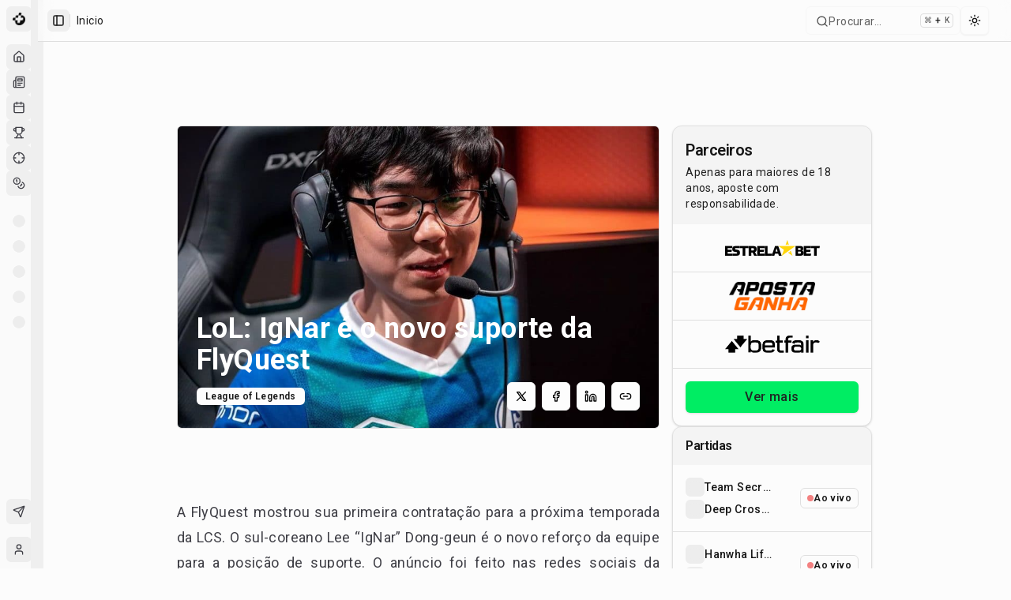

--- FILE ---
content_type: application/javascript; charset=UTF-8
request_url: https://maisesports.com.br/_next/static/chunks/5623ef28f145363b.js
body_size: 12577
content:
(globalThis.TURBOPACK||(globalThis.TURBOPACK=[])).push(["object"==typeof document?document.currentScript:void 0,150959,e=>{"use strict";let t=(0,e.i(70570).default)("Newspaper",[["path",{d:"M4 22h16a2 2 0 0 0 2-2V4a2 2 0 0 0-2-2H8a2 2 0 0 0-2 2v16a2 2 0 0 1-2 2Zm0 0a2 2 0 0 1-2-2v-9c0-1.1.9-2 2-2h2",key:"7pis2x"}],["path",{d:"M18 14h-8",key:"sponae"}],["path",{d:"M15 18h-5",key:"95g1m2"}],["path",{d:"M10 6h8v4h-8V6Z",key:"smlsk5"}]]);e.s(["Newspaper",()=>t],150959)},660026,e=>{"use strict";let t=(0,e.i(70570).default)("User",[["path",{d:"M19 21v-2a4 4 0 0 0-4-4H9a4 4 0 0 0-4 4v2",key:"975kel"}],["circle",{cx:"12",cy:"7",r:"4",key:"17ys0d"}]]);e.s(["User",()=>t],660026)},701,628829,e=>{"use strict";var t=e.i(70570);let r=(0,t.default)("Sun",[["circle",{cx:"12",cy:"12",r:"4",key:"4exip2"}],["path",{d:"M12 2v2",key:"tus03m"}],["path",{d:"M12 20v2",key:"1lh1kg"}],["path",{d:"m4.93 4.93 1.41 1.41",key:"149t6j"}],["path",{d:"m17.66 17.66 1.41 1.41",key:"ptbguv"}],["path",{d:"M2 12h2",key:"1t8f8n"}],["path",{d:"M20 12h2",key:"1q8mjw"}],["path",{d:"m6.34 17.66-1.41 1.41",key:"1m8zz5"}],["path",{d:"m19.07 4.93-1.41 1.41",key:"1shlcs"}]]);e.s(["default",()=>r],701);let a=(0,t.default)("Moon",[["path",{d:"M12 3a6 6 0 0 0 9 9 9 9 0 1 1-9-9Z",key:"a7tn18"}]]);e.s(["default",()=>a],628829)},327346,e=>{"use strict";var t=e.i(843476),r=e.i(271645),a=e.i(285024),s=e.i(861759),n=e.i(353490),i=e.i(660026),l=e.i(150959),o=e.i(618566),c=/[\\\/_+.#"@\[\(\{&]/,u=/[\\\/_+.#"@\[\(\{&]/g,d=/[\s-]/,m=/[\s-]/g;function p(e){return e.toLowerCase().replace(m," ")}var h=e.i(326999);e.i(174080);var f=e.i(820783),g=Symbol.for("react.lazy"),x=r[" use ".trim().toString()];function v(e){var t;return null!=e&&"object"==typeof e&&"$$typeof"in e&&e.$$typeof===g&&"_payload"in e&&"object"==typeof(t=e._payload)&&null!==t&&"then"in t}var y=Symbol("radix.slottable");function b(e){return r.isValidElement(e)&&"function"==typeof e.type&&"__radixId"in e.type&&e.type.__radixId===y}var j=["a","button","div","form","h2","h3","img","input","label","li","nav","ol","p","select","span","svg","ul"].reduce((e,a)=>{var s,n;let i,l,o,c=(n=s=`Primitive.${a}`,(i=r.forwardRef((e,t)=>{let{children:a,...s}=e;if(v(a)&&"function"==typeof x&&(a=x(a._payload)),r.isValidElement(a)){var n;let e,i,l=(n=a,(i=(e=Object.getOwnPropertyDescriptor(n.props,"ref")?.get)&&"isReactWarning"in e&&e.isReactWarning)?n.ref:(i=(e=Object.getOwnPropertyDescriptor(n,"ref")?.get)&&"isReactWarning"in e&&e.isReactWarning)?n.props.ref:n.props.ref||n.ref),o=function(e,t){let r={...t};for(let a in t){let s=e[a],n=t[a];/^on[A-Z]/.test(a)?s&&n?r[a]=(...e)=>{let t=n(...e);return s(...e),t}:s&&(r[a]=s):"style"===a?r[a]={...s,...n}:"className"===a&&(r[a]=[s,n].filter(Boolean).join(" "))}return{...e,...r}}(s,a.props);return a.type!==r.Fragment&&(o.ref=t?(0,f.composeRefs)(t,l):l),r.cloneElement(a,o)}return r.Children.count(a)>1?r.Children.only(null):null})).displayName=`${n}.SlotClone`,l=i,(o=r.forwardRef((e,a)=>{let{children:s,...n}=e;v(s)&&"function"==typeof x&&(s=x(s._payload));let i=r.Children.toArray(s),o=i.find(b);if(o){let e=o.props.children,s=i.map(t=>t!==o?t:r.Children.count(e)>1?r.Children.only(null):r.isValidElement(e)?e.props.children:null);return(0,t.jsx)(l,{...n,ref:a,children:r.isValidElement(e)?r.cloneElement(e,void 0,s):null})}return(0,t.jsx)(l,{...n,ref:a,children:s})})).displayName=`${s}.Slot`,o),u=r.forwardRef((e,r)=>{let{asChild:s,...n}=e;return"undefined"!=typeof window&&(window[Symbol.for("radix-ui")]=!0),(0,t.jsx)(s?c:a,{...n,ref:r})});return u.displayName=`Primitive.${a}`,{...e,[a]:u}},{}),w=e.i(610772),N='[cmdk-group=""]',k='[cmdk-group-items=""]',S='[cmdk-item=""]',E=`${S}:not([aria-disabled="true"])`,P="cmdk-item-select",C="data-value",T=(e,t,r)=>{var a;return a=e,function e(t,r,a,s,n,i,l){if(i===r.length)return n===t.length?1:.99;var o=`${n},${i}`;if(void 0!==l[o])return l[o];for(var p,h,f,g,x=s.charAt(i),v=a.indexOf(x,n),y=0;v>=0;)(p=e(t,r,a,s,v+1,i+1,l))>y&&(v===n?p*=1:c.test(t.charAt(v-1))?(p*=.8,(f=t.slice(n,v-1).match(u))&&n>0&&(p*=Math.pow(.999,f.length))):d.test(t.charAt(v-1))?(p*=.9,(g=t.slice(n,v-1).match(m))&&n>0&&(p*=Math.pow(.999,g.length))):(p*=.17,n>0&&(p*=Math.pow(.999,v-n))),t.charAt(v)!==r.charAt(i)&&(p*=.9999)),(p<.1&&a.charAt(v-1)===s.charAt(i+1)||s.charAt(i+1)===s.charAt(i)&&a.charAt(v-1)!==s.charAt(i))&&.1*(h=e(t,r,a,s,v+1,i+2,l))>p&&(p=.1*h),p>y&&(y=p),v=a.indexOf(x,v+1);return l[o]=y,y}(a=r&&r.length>0?`${a+" "+r.join(" ")}`:a,t,p(a),p(t),0,0,{})},R=r.createContext(void 0),A=r.createContext(void 0),$=r.createContext(void 0),I=r.forwardRef((e,t)=>{let a=F(()=>{var t,r;return{search:"",value:null!=(r=null!=(t=e.value)?t:e.defaultValue)?r:"",selectedItemId:void 0,filtered:{count:0,items:new Map,groups:new Set}}}),s=F(()=>new Set),n=F(()=>new Map),i=F(()=>new Map),l=F(()=>new Set),o=H(e),{label:c,children:u,value:d,onValueChange:m,filter:p,shouldFilter:h,loop:f,disablePointerSelection:g=!1,vimBindings:x=!0,...v}=e,y=(0,w.useId)(),b=(0,w.useId)(),$=(0,w.useId)(),I=r.useRef(null),O=W();J(()=>{if(void 0!==d){let e=d.trim();a.current.value=e,q.emit()}},[d]),J(()=>{O(6,K)},[]);let q=r.useMemo(()=>({subscribe:e=>(l.current.add(e),()=>l.current.delete(e)),snapshot:()=>a.current,setState:(e,t,r)=>{var s,n,i,l;if(!Object.is(a.current[e],t)){if(a.current[e]=t,"search"===e)L(),z(),O(1,D);else if("value"===e){if(document.activeElement.hasAttribute("cmdk-input")||document.activeElement.hasAttribute("cmdk-root")){let e=document.getElementById($);e?e.focus():null==(s=document.getElementById(y))||s.focus()}if(O(7,()=>{var e;a.current.selectedItemId=null==(e=V())?void 0:e.id,q.emit()}),r||O(5,K),(null==(n=o.current)?void 0:n.value)!==void 0){null==(l=(i=o.current).onValueChange)||l.call(i,null!=t?t:"");return}}q.emit()}},emit:()=>{l.current.forEach(e=>e())}}),[]),_=r.useMemo(()=>({value:(e,t,r)=>{var s;t!==(null==(s=i.current.get(e))?void 0:s.value)&&(i.current.set(e,{value:t,keywords:r}),a.current.filtered.items.set(e,M(t,r)),O(2,()=>{z(),q.emit()}))},item:(e,t)=>(s.current.add(e),t&&(n.current.has(t)?n.current.get(t).add(e):n.current.set(t,new Set([e]))),O(3,()=>{L(),z(),a.current.value||D(),q.emit()}),()=>{i.current.delete(e),s.current.delete(e),a.current.filtered.items.delete(e);let t=V();O(4,()=>{L(),(null==t?void 0:t.getAttribute("id"))===e&&D(),q.emit()})}),group:e=>(n.current.has(e)||n.current.set(e,new Set),()=>{i.current.delete(e),n.current.delete(e)}),filter:()=>o.current.shouldFilter,label:c||e["aria-label"],getDisablePointerSelection:()=>o.current.disablePointerSelection,listId:y,inputId:$,labelId:b,listInnerRef:I}),[]);function M(e,t){var r,s;let n=null!=(s=null==(r=o.current)?void 0:r.filter)?s:T;return e?n(e,a.current.search,t):0}function z(){if(!a.current.search||!1===o.current.shouldFilter)return;let e=a.current.filtered.items,t=[];a.current.filtered.groups.forEach(r=>{let a=n.current.get(r),s=0;a.forEach(t=>{s=Math.max(e.get(t),s)}),t.push([r,s])});let r=I.current;Q().sort((t,r)=>{var a,s;let n=t.getAttribute("id"),i=r.getAttribute("id");return(null!=(a=e.get(i))?a:0)-(null!=(s=e.get(n))?s:0)}).forEach(e=>{let t=e.closest(k);t?t.appendChild(e.parentElement===t?e:e.closest(`${k} > *`)):r.appendChild(e.parentElement===r?e:e.closest(`${k} > *`))}),t.sort((e,t)=>t[1]-e[1]).forEach(e=>{var t;let r=null==(t=I.current)?void 0:t.querySelector(`${N}[${C}="${encodeURIComponent(e[0])}"]`);null==r||r.parentElement.appendChild(r)})}function D(){let e=Q().find(e=>"true"!==e.getAttribute("aria-disabled")),t=null==e?void 0:e.getAttribute(C);q.setState("value",t||void 0)}function L(){var e,t,r,l;if(!a.current.search||!1===o.current.shouldFilter){a.current.filtered.count=s.current.size;return}a.current.filtered.groups=new Set;let c=0;for(let n of s.current){let s=M(null!=(t=null==(e=i.current.get(n))?void 0:e.value)?t:"",null!=(l=null==(r=i.current.get(n))?void 0:r.keywords)?l:[]);a.current.filtered.items.set(n,s),s>0&&c++}for(let[e,t]of n.current)for(let r of t)if(a.current.filtered.items.get(r)>0){a.current.filtered.groups.add(e);break}a.current.filtered.count=c}function K(){var e,t,r;let a=V();a&&((null==(e=a.parentElement)?void 0:e.firstChild)===a&&(null==(r=null==(t=a.closest(N))?void 0:t.querySelector('[cmdk-group-heading=""]'))||r.scrollIntoView({block:"nearest"})),a.scrollIntoView({block:"nearest"}))}function V(){var e;return null==(e=I.current)?void 0:e.querySelector(`${S}[aria-selected="true"]`)}function Q(){var e;return Array.from((null==(e=I.current)?void 0:e.querySelectorAll(E))||[])}function G(e){let t=Q()[e];t&&q.setState("value",t.getAttribute(C))}function Z(e){var t;let r=V(),a=Q(),s=a.findIndex(e=>e===r),n=a[s+e];null!=(t=o.current)&&t.loop&&(n=s+e<0?a[a.length-1]:s+e===a.length?a[0]:a[s+e]),n&&q.setState("value",n.getAttribute(C))}function X(e){let t=V(),r=null==t?void 0:t.closest(N),a;for(;r&&!a;)a=null==(r=e>0?function(e,t){let r=e.nextElementSibling;for(;r;){if(r.matches(t))return r;r=r.nextElementSibling}}(r,N):function(e,t){let r=e.previousElementSibling;for(;r;){if(r.matches(t))return r;r=r.previousElementSibling}}(r,N))?void 0:r.querySelector(E);a?q.setState("value",a.getAttribute(C)):Z(e)}let Y=()=>G(Q().length-1),ee=e=>{e.preventDefault(),e.metaKey?Y():e.altKey?X(1):Z(1)},et=e=>{e.preventDefault(),e.metaKey?G(0):e.altKey?X(-1):Z(-1)};return r.createElement(j.div,{ref:t,tabIndex:-1,...v,"cmdk-root":"",onKeyDown:e=>{var t;null==(t=v.onKeyDown)||t.call(v,e);let r=e.nativeEvent.isComposing||229===e.keyCode;if(!(e.defaultPrevented||r))switch(e.key){case"n":case"j":x&&e.ctrlKey&&ee(e);break;case"ArrowDown":ee(e);break;case"p":case"k":x&&e.ctrlKey&&et(e);break;case"ArrowUp":et(e);break;case"Home":e.preventDefault(),G(0);break;case"End":e.preventDefault(),Y();break;case"Enter":{e.preventDefault();let t=V();if(t){let e=new Event(P);t.dispatchEvent(e)}}}}},r.createElement("label",{"cmdk-label":"",htmlFor:_.inputId,id:_.labelId,style:U},c),B(e,e=>r.createElement(A.Provider,{value:q},r.createElement(R.Provider,{value:_},e))))}),O=r.forwardRef((e,t)=>{var a,s;let n=(0,w.useId)(),i=r.useRef(null),l=r.useContext($),o=r.useContext(R),c=H(e),u=null!=(s=null==(a=c.current)?void 0:a.forceMount)?s:null==l?void 0:l.forceMount;J(()=>{if(!u)return o.item(n,null==l?void 0:l.id)},[u]);let d=V(n,i,[e.value,e.children,i],e.keywords),m=r.useContext(A),p=K(e=>e.value&&e.value===d.current),h=K(e=>!!u||!1===o.filter()||!e.search||e.filtered.items.get(n)>0);function g(){var e,t;x(),null==(t=(e=c.current).onSelect)||t.call(e,d.current)}function x(){m.setState("value",d.current,!0)}if(r.useEffect(()=>{let t=i.current;if(!(!t||e.disabled))return t.addEventListener(P,g),()=>t.removeEventListener(P,g)},[h,e.onSelect,e.disabled]),!h)return null;let{disabled:v,value:y,onSelect:b,forceMount:N,keywords:k,...S}=e;return r.createElement(j.div,{ref:(0,f.composeRefs)(i,t),...S,id:n,"cmdk-item":"",role:"option","aria-disabled":!!v,"aria-selected":!!p,"data-disabled":!!v,"data-selected":!!p,onPointerMove:v||o.getDisablePointerSelection()?void 0:x,onClick:v?void 0:g},e.children)}),q=r.forwardRef((e,t)=>{let{heading:a,children:s,forceMount:n,...i}=e,l=(0,w.useId)(),o=r.useRef(null),c=r.useRef(null),u=(0,w.useId)(),d=r.useContext(R),m=K(e=>!!n||!1===d.filter()||!e.search||e.filtered.groups.has(l));J(()=>d.group(l),[]),V(l,o,[e.value,e.heading,c]);let p=r.useMemo(()=>({id:l,forceMount:n}),[n]);return r.createElement(j.div,{ref:(0,f.composeRefs)(o,t),...i,"cmdk-group":"",role:"presentation",hidden:!m||void 0},a&&r.createElement("div",{ref:c,"cmdk-group-heading":"","aria-hidden":!0,id:u},a),B(e,e=>r.createElement("div",{"cmdk-group-items":"",role:"group","aria-labelledby":a?u:void 0},r.createElement($.Provider,{value:p},e))))}),_=r.forwardRef((e,t)=>{let{alwaysRender:a,...s}=e,n=r.useRef(null),i=K(e=>!e.search);return a||i?r.createElement(j.div,{ref:(0,f.composeRefs)(n,t),...s,"cmdk-separator":"",role:"separator"}):null}),M=r.forwardRef((e,t)=>{let{onValueChange:a,...s}=e,n=null!=e.value,i=r.useContext(A),l=K(e=>e.search),o=K(e=>e.selectedItemId),c=r.useContext(R);return r.useEffect(()=>{null!=e.value&&i.setState("search",e.value)},[e.value]),r.createElement(j.input,{ref:t,...s,"cmdk-input":"",autoComplete:"off",autoCorrect:"off",spellCheck:!1,"aria-autocomplete":"list",role:"combobox","aria-expanded":!0,"aria-controls":c.listId,"aria-labelledby":c.labelId,"aria-activedescendant":o,id:c.inputId,type:"text",value:n?e.value:l,onChange:e=>{n||i.setState("search",e.target.value),null==a||a(e.target.value)}})}),z=r.forwardRef((e,t)=>{let{children:a,label:s="Suggestions",...n}=e,i=r.useRef(null),l=r.useRef(null),o=K(e=>e.selectedItemId),c=r.useContext(R);return r.useEffect(()=>{if(l.current&&i.current){let e=l.current,t=i.current,r,a=new ResizeObserver(()=>{r=requestAnimationFrame(()=>{let r=e.offsetHeight;t.style.setProperty("--cmdk-list-height",r.toFixed(1)+"px")})});return a.observe(e),()=>{cancelAnimationFrame(r),a.unobserve(e)}}},[]),r.createElement(j.div,{ref:(0,f.composeRefs)(i,t),...n,"cmdk-list":"",role:"listbox",tabIndex:-1,"aria-activedescendant":o,"aria-label":s,id:c.listId},B(e,e=>r.createElement("div",{ref:(0,f.composeRefs)(l,c.listInnerRef),"cmdk-list-sizer":""},e)))}),D=r.forwardRef((e,t)=>{let{open:a,onOpenChange:s,overlayClassName:n,contentClassName:i,container:l,...o}=e;return r.createElement(h.Root,{open:a,onOpenChange:s},r.createElement(h.Portal,{container:l},r.createElement(h.Overlay,{"cmdk-overlay":"",className:n}),r.createElement(h.Content,{"aria-label":e.label,"cmdk-dialog":"",className:i},r.createElement(I,{ref:t,...o}))))}),L=Object.assign(I,{List:z,Item:O,Input:M,Group:q,Separator:_,Dialog:D,Empty:r.forwardRef((e,t)=>K(e=>0===e.filtered.count)?r.createElement(j.div,{ref:t,...e,"cmdk-empty":"",role:"presentation"}):null),Loading:r.forwardRef((e,t)=>{let{progress:a,children:s,label:n="Loading...",...i}=e;return r.createElement(j.div,{ref:t,...i,"cmdk-loading":"",role:"progressbar","aria-valuenow":a,"aria-valuemin":0,"aria-valuemax":100,"aria-label":n},B(e,e=>r.createElement("div",{"aria-hidden":!0},e)))})});function H(e){let t=r.useRef(e);return J(()=>{t.current=e}),t}var J="undefined"==typeof window?r.useEffect:r.useLayoutEffect;function F(e){let t=r.useRef();return void 0===t.current&&(t.current=e()),t}function K(e){let t=r.useContext(A),a=()=>e(t.snapshot());return r.useSyncExternalStore(t.subscribe,a,a)}function V(e,t,a,s=[]){let n=r.useRef(),i=r.useContext(R);return J(()=>{var r;let l=(()=>{var e;for(let t of a){if("string"==typeof t)return t.trim();if("object"==typeof t&&"current"in t)return t.current?null==(e=t.current.textContent)?void 0:e.trim():n.current}})(),o=s.map(e=>e.trim());i.value(e,l,o),null==(r=t.current)||r.setAttribute(C,l),n.current=l}),n}var W=()=>{let[e,t]=r.useState(),a=F(()=>new Map);return J(()=>{a.current.forEach(e=>e()),a.current=new Map},[e]),(e,r)=>{a.current.set(e,r),t({})}};function B({asChild:e,children:t},a){let s;return e&&r.isValidElement(t)?r.cloneElement("function"==typeof(s=t.type)?s(t.props):"render"in s?s.render(t.props):t,{ref:t.ref},a(t.props.children)):a(t)}var U={position:"absolute",width:"1px",height:"1px",padding:"0",margin:"-1px",overflow:"hidden",clip:"rect(0, 0, 0, 0)",whiteSpace:"nowrap",borderWidth:"0"};let Q=(0,e.i(475254).default)("search",[["path",{d:"m21 21-4.34-4.34",key:"14j7rj"}],["circle",{cx:"11",cy:"11",r:"8",key:"4ej97u"}]]);var G=e.i(632137),Z=e.i(215571);let X=r.forwardRef(({className:e,...r},a)=>(0,t.jsx)(L,{ref:a,className:(0,G.cn)("flex h-full w-full flex-col overflow-hidden rounded-md bg-popover text-popover-foreground",e),...r}));X.displayName=L.displayName;let Y=({children:e,...r})=>(0,t.jsx)(Z.Dialog,{...r,children:(0,t.jsx)(Z.DialogContent,{className:"overflow-hidden p-0",children:(0,t.jsx)(X,{className:"[&_[cmdk-group-heading]]:px-2 [&_[cmdk-group-heading]]:font-medium [&_[cmdk-group-heading]]:text-muted-foreground [&_[cmdk-group]:not([hidden])_~[cmdk-group]]:pt-0 [&_[cmdk-group]]:px-2 [&_[cmdk-input-wrapper]_svg]:h-5 [&_[cmdk-input-wrapper]_svg]:w-5 [&_[cmdk-input]]:h-12 [&_[cmdk-item]]:px-2 [&_[cmdk-item]]:py-3 [&_[cmdk-item]_svg]:h-5 [&_[cmdk-item]_svg]:w-5",children:e})})}),ee=r.forwardRef(({className:e,...r},a)=>(0,t.jsxs)("div",{className:"flex items-center border-b px-3","cmdk-input-wrapper":"",children:[(0,t.jsx)(Q,{className:"mr-2 h-4 w-4 shrink-0 opacity-50"}),(0,t.jsx)(L.Input,{ref:a,className:(0,G.cn)("flex h-10 w-full rounded-md bg-transparent py-3 text-sm outline-none placeholder:text-muted-foreground disabled:cursor-not-allowed disabled:opacity-50",e),...r})]}));ee.displayName=L.Input.displayName;let et=r.forwardRef(({className:e,...r},a)=>(0,t.jsx)(L.List,{ref:a,className:(0,G.cn)("max-h-[300px] overflow-y-auto overflow-x-hidden",e),...r}));et.displayName=L.List.displayName,r.forwardRef((e,r)=>(0,t.jsx)(L.Empty,{ref:r,className:"py-6 text-center text-sm",...e})).displayName=L.Empty.displayName;let er=r.forwardRef(({className:e,...r},a)=>(0,t.jsx)(L.Group,{ref:a,className:(0,G.cn)("overflow-hidden p-1 text-foreground [&_[cmdk-group-heading]]:px-2 [&_[cmdk-group-heading]]:py-1.5 [&_[cmdk-group-heading]]:text-xs [&_[cmdk-group-heading]]:font-medium [&_[cmdk-group-heading]]:text-muted-foreground",e),...r}));er.displayName=L.Group.displayName;let ea=r.forwardRef(({className:e,...r},a)=>(0,t.jsx)(L.Separator,{ref:a,className:(0,G.cn)("-mx-1 h-px bg-border",e),...r}));ea.displayName=L.Separator.displayName;let es=r.forwardRef(({className:e,...r},a)=>(0,t.jsx)(L.Item,{ref:a,className:(0,G.cn)("relative flex cursor-default gap-2 select-none items-center rounded-sm px-2 py-1.5 text-sm outline-none data-[disabled=true]:pointer-events-none data-[selected=true]:bg-accent data-[selected=true]:text-accent-foreground data-[disabled=true]:opacity-50 [&_svg]:pointer-events-none [&_svg]:size-4 [&_svg]:shrink-0",e),...r}));es.displayName=L.Item.displayName;let en=({className:e,...r})=>(0,t.jsx)("span",{className:(0,G.cn)("ml-auto text-xs tracking-widest text-muted-foreground",e),...r});en.displayName="CommandShortcut";var ei=e.i(626923);function el(e={serializable:!0}){let t={};return{get(r,a,s={miss:()=>Promise.resolve()}){let n=JSON.stringify(r);if(n in t)return Promise.resolve(e.serializable?JSON.parse(t[n]):t[n]);let i=a();return i.then(e=>s.miss(e)).then(()=>i)},set:(r,a)=>(t[JSON.stringify(r)]=e.serializable?JSON.stringify(a):a,Promise.resolve(a)),delete:e=>(delete t[JSON.stringify(e)],Promise.resolve()),clear:()=>(t={},Promise.resolve())}}function eo(e,t="up"){let r=Date.now();return{...e,status:t,lastUpdate:r,isUp:function(){return"up"===t||Date.now()-r>12e4},isTimedOut:function(){return"timed out"===t&&Date.now()-r<=12e4}}}e.i(247167);var ec=class extends Error{name="AlgoliaError";constructor(e,t){super(e),t&&(this.name=t)}},eu=class extends ec{stackTrace;constructor(e,t,r){super(e,r),this.stackTrace=t}},ed=class extends eu{constructor(e){super("Unreachable hosts - your application id may be incorrect. If the error persists, please visit our help center https://alg.li/support-unreachable-hosts or reach out to the Algolia Support team: https://alg.li/support",e,"RetryError")}},em=class extends eu{status;constructor(e,t,r,a="ApiError"){super(e,r,a),this.status=t}},ep=class extends ec{response;constructor(e,t){super(e,"DeserializationError"),this.response=t}},eh=class extends em{error;constructor(e,t,r,a){super(e,t,a,"DetailedApiError"),this.error=r}};function ef(e){let t=e.request.headers["x-algolia-api-key"]?{"x-algolia-api-key":"*****"}:{};return{...e,request:{...e.request,headers:{...e.request.headers,...t}}}}var eg="5.46.0";let ex=null;function ev(e,t){return e.map(e=>({...e,type:"tournaments"===t?"tournament":"teams"===t?"team":"articles"===t?"article":"player"}))}async function ey(e){if(ex||(ex=function(e,t,r){if(!e||"string"!=typeof e)throw Error("`appId` is missing.");if(!t||"string"!=typeof t)throw Error("`apiKey` is missing.");return function({appId:e,apiKey:t,authMode:r,algoliaAgents:a,...s}){let n=function(e,t,r="WithinHeaders"){let a={"x-algolia-api-key":t,"x-algolia-application-id":e};return{headers:()=>"WithinHeaders"===r?a:{},queryParameters:()=>"WithinQueryParameters"===r?a:{}}}(e,t,r),i=function({hosts:e,hostsCache:t,baseHeaders:r,logger:a,baseQueryParameters:s,algoliaAgent:n,timeouts:i,requester:l,requestsCache:o,responsesCache:c}){async function u(e){let r=await Promise.all(e.map(e=>t.get(e,()=>Promise.resolve(eo(e))))),a=r.filter(e=>e.isUp()),s=r.filter(e=>e.isTimedOut()),n=[...a,...s];return{hosts:n.length>0?n:e,getTimeout:(e,t)=>(0===s.length&&0===e?1:s.length+3+e)*t}}async function d(o,c,d){var m,p;let h,f,g=[],x=function(e,t){if("GET"!==e.method&&(void 0!==e.data||void 0!==t.data))return JSON.stringify(Array.isArray(e.data)?e.data:{...e.data,...t.data})}(o,c),v=(m=o.headers,p=c.headers,h={Accept:"application/json",...r,...m,...p},f={},Object.keys(h).forEach(e=>{let t=h[e];f[e.toLowerCase()]=t}),f),y="GET"===o.method?{...o.data,...c.data}:{},b={...s,...o.queryParameters,...y};if(n.value&&(b["x-algolia-agent"]=n.value),c&&c.queryParameters)for(let e of Object.keys(c.queryParameters))c.queryParameters[e]&&"[object Object]"!==Object.prototype.toString.call(c.queryParameters[e])?b[e]=c.queryParameters[e].toString():b[e]=c.queryParameters[e];let j=0,w=async(e,r)=>{var s,n;let u,m,p=e.pop();if(void 0===p)throw new ed(g.map(e=>ef(e)));let h={...i,...c.timeouts},f={data:x,headers:v,method:o.method,url:(n=o.path,u=Object.keys(s=b).filter(e=>void 0!==s[e]).sort().map(e=>`${e}=${encodeURIComponent("[object Array]"===Object.prototype.toString.call(s[e])?s[e].join(","):s[e]).replace(/\+/g,"%20")}`).join("&"),m=`${p.protocol}://${p.url}${p.port?`:${p.port}`:""}/${"/"===n.charAt(0)?n.substring(1):n}`,u.length&&(m+=`?${u}`),m),connectTimeout:r(j,h.connect),responseTimeout:r(j,d?h.read:h.write)},y=t=>{let r={request:f,response:t,host:p,triesLeft:e.length};return g.push(r),r},N=await l.send(f);if(function({isTimedOut:e,status:t}){return e||function({isTimedOut:e,status:t}){return!e&&0==~~t}({isTimedOut:e,status:t})||2!=~~(t/100)&&4!=~~(t/100)}(N)){let s=y(N);return N.isTimedOut&&j++,a.info("Retryable failure",ef(s)),await t.set(p,eo(p,N.isTimedOut?"timed out":"down")),w(e,r)}if(function({status:e}){return 2==~~(e/100)}(N)){try{return JSON.parse(N.content)}catch(e){throw new ep(e.message,N)}}throw y(N),function({content:e,status:t},r){try{let a=JSON.parse(e);if("error"in a)return new eh(a.message,t,a.error,r);return new em(a.message,t,r)}catch{}return new em(e,t,r)}(N,g)},N=e.filter(e=>"readWrite"===e.accept||(d?"read"===e.accept:"write"===e.accept)),k=await u(N);return w([...k.hosts].reverse(),k.getTimeout)}return{hostsCache:t,requester:l,timeouts:i,logger:a,algoliaAgent:n,baseHeaders:r,baseQueryParameters:s,hosts:e,request:function(e,t={}){let a=e.useReadTransporter||"GET"===e.method;if(!0!==(t.cacheable||e.cacheable))return d(e,t,a);let n={request:e,requestOptions:t,transporter:{queryParameters:s,headers:r}};return c.get(n,()=>o.get(n,()=>o.set(n,d(e,t,a)).then(e=>Promise.all([o.delete(n),e]),e=>Promise.all([o.delete(n),Promise.reject(e)])).then(([e,t])=>t)),{miss:e=>c.set(n,e)})},requestsCache:o,responsesCache:c}}({hosts:[{url:`${e}-dsn.algolia.net`,accept:"read",protocol:"https"},{url:`${e}.algolia.net`,accept:"write",protocol:"https"}].concat(function(e){for(let t=e.length-1;t>0;t--){let r=Math.floor(Math.random()*(t+1)),a=e[t];e[t]=e[r],e[r]=a}return e}([{url:`${e}-1.algolianet.com`,accept:"readWrite",protocol:"https"},{url:`${e}-2.algolianet.com`,accept:"readWrite",protocol:"https"},{url:`${e}-3.algolianet.com`,accept:"readWrite",protocol:"https"}])),...s,algoliaAgent:function({algoliaAgents:e,client:t,version:r}){let a,s=(a={value:`Algolia for JavaScript (${r})`,add(e){let t=`; ${e.segment}${void 0!==e.version?` (${e.version})`:""}`;return -1===a.value.indexOf(t)&&(a.value=`${a.value}${t}`),a}}).add({segment:t,version:r});return e.forEach(e=>s.add(e)),s}({algoliaAgents:a,client:"Lite",version:eg}),baseHeaders:{"content-type":"text/plain",...n.headers(),...s.baseHeaders},baseQueryParameters:{...n.queryParameters(),...s.baseQueryParameters}});return{transporter:i,appId:e,apiKey:t,clearCache:()=>Promise.all([i.requestsCache.clear(),i.responsesCache.clear()]).then(()=>void 0),get _ua(){return i.algoliaAgent.value},addAlgoliaAgent(e,t){i.algoliaAgent.add({segment:e,version:t})},setClientApiKey({apiKey:e}){r&&"WithinHeaders"!==r?i.baseQueryParameters["x-algolia-api-key"]=e:i.baseHeaders["x-algolia-api-key"]=e},searchForHits(e,t){return this.search(e,t)},searchForFacets(e,t){return this.search(e,t)},customPost({path:e,parameters:t,body:r},a){if(!e)throw Error("Parameter `path` is required when calling `customPost`.");let s="/{path}".replace("{path}",e);return i.request({method:"POST",path:s,queryParameters:t||{},headers:{},data:r||{}},a)},getRecommendations(e,t){if(e&&Array.isArray(e)&&(e={requests:e}),!e)throw Error("Parameter `getRecommendationsParams` is required when calling `getRecommendations`.");if(!e.requests)throw Error("Parameter `getRecommendationsParams.requests` is required when calling `getRecommendations`.");let r={method:"POST",path:"/1/indexes/*/recommendations",queryParameters:{},headers:{},data:e,useReadTransporter:!0,cacheable:!0};return i.request(r,t)},search(e,t){if(e&&Array.isArray(e)&&(e={requests:e.map(({params:e,...t})=>"facet"===t.type?{...t,...e,type:"facet"}:{...t,...e,facet:void 0,maxFacetHits:void 0,facetQuery:void 0})}),!e)throw Error("Parameter `searchMethodParams` is required when calling `search`.");if(!e.requests)throw Error("Parameter `searchMethodParams.requests` is required when calling `search`.");let r={method:"POST",path:"/1/indexes/*/queries",queryParameters:{},headers:{},data:e,useReadTransporter:!0,cacheable:!0};return i.request(r,t)}}}({appId:e,apiKey:t,timeouts:{connect:1e3,read:2e3,write:3e4},logger:{debug:(e,t)=>Promise.resolve(),info:(e,t)=>Promise.resolve(),error:(e,t)=>Promise.resolve()},requester:{send:function(e){return new Promise(t=>{let r=new XMLHttpRequest;r.open(e.method,e.url,!0),Object.keys(e.headers).forEach(t=>r.setRequestHeader(t,e.headers[t]));let a=(e,a)=>setTimeout(()=>{r.abort(),t({status:0,content:a,isTimedOut:!0})},e),s=a(e.connectTimeout,"Connection timeout"),n;r.onreadystatechange=()=>{r.readyState>r.OPENED&&void 0===n&&(clearTimeout(s),n=a(e.responseTimeout,"Socket timeout"))},r.onerror=()=>{0===r.status&&(clearTimeout(s),clearTimeout(n),t({content:r.responseText||"Network request failed",status:r.status,isTimedOut:!1}))},r.onload=()=>{clearTimeout(s),clearTimeout(n),t({content:r.responseText,status:r.status,isTimedOut:!1})},r.send(e.data)})}},algoliaAgents:[{segment:"Browser"}],authMode:"WithinQueryParameters",responsesCache:el(),requestsCache:el({serializable:!1}),hostsCache:function e(t){let r=[...t.caches],a=r.shift();return void 0===a?{get:(e,t,r={miss:()=>Promise.resolve()})=>t().then(e=>Promise.all([e,r.miss(e)])).then(([e])=>e),set:(e,t)=>Promise.resolve(t),delete:e=>Promise.resolve(),clear:()=>Promise.resolve()}:{get:(t,s,n={miss:()=>Promise.resolve()})=>a.get(t,s,n).catch(()=>e({caches:r}).get(t,s,n)),set:(t,s)=>a.set(t,s).catch(()=>e({caches:r}).set(t,s)),delete:t=>a.delete(t).catch(()=>e({caches:r}).delete(t)),clear:()=>a.clear().catch(()=>e({caches:r}).clear())}}({caches:[function(e){let t,r=`algolia-client-js-${e.key}`;function a(){return void 0===t&&(t=e.localStorage||window.localStorage),t}function s(){return JSON.parse(a().getItem(r)||"{}")}function n(e){a().setItem(r,JSON.stringify(e))}return{get:(t,r,a={miss:()=>Promise.resolve()})=>Promise.resolve().then(()=>{let r,a;return r=e.timeToLive?1e3*e.timeToLive:null,n(a=Object.fromEntries(Object.entries(s()).filter(([,e])=>void 0!==e.timestamp))),r&&n(Object.fromEntries(Object.entries(a).filter(([,e])=>{let t=new Date().getTime();return!(e.timestamp+r<t)}))),s()[JSON.stringify(t)]}).then(e=>Promise.all([e?e.value:r(),void 0!==e])).then(([e,t])=>Promise.all([e,t||a.miss(e)])).then(([e])=>e),set:(e,t)=>Promise.resolve().then(()=>{let n=s();return n[JSON.stringify(e)]={timestamp:new Date().getTime(),value:t},a().setItem(r,JSON.stringify(n)),t}),delete:e=>Promise.resolve().then(()=>{let t=s();delete t[JSON.stringify(e)],a().setItem(r,JSON.stringify(t))}),clear:()=>Promise.resolve().then(()=>{a().removeItem(r)})}}({key:`${eg}-${e}`}),el()]}),...void 0})}("0FXB2A6EQY","e1b0495e79062a7166fa8a0bcfbb4c37")),!ex)throw Error("Algolia client not configured");if(!e.trim())return{hits:[],totalPages:1,hasMore:!1,categorized:{tournaments:[],teams:[],players:[],articles:[],totalResults:0}};let t=[{indexName:"tournaments",query:e,hitsPerPage:1e3,page:0,attributesToRetrieve:["*"],attributesToHighlight:["name","year"]},{indexName:"teams",query:e,hitsPerPage:1e3,page:0,attributesToRetrieve:["*"],attributesToHighlight:["name"]},{indexName:"players",query:e,hitsPerPage:1e3,page:0,attributesToRetrieve:["*"],attributesToHighlight:["name"]},{indexName:"articles",query:e,hitsPerPage:1e3,page:0,attributesToRetrieve:["*"],attributesToHighlight:["title","content"]}],r=await ex.search({requests:t}),a=r.results[0],s=r.results[1],n=r.results[2],i=r.results[3],l=ev(a?.hits||[],"tournaments"),o=ev(s?.hits??[],"teams"),c=ev(n?.hits??[],"players"),u=ev(i?.hits??[],"articles"),d=[...l,...o,...c,...u],m=l.length+o.length+c.length+u.length;return{hits:d,totalPages:1,hasMore:!1,categorized:{articles:u,tournaments:l,teams:o,players:c,totalResults:m}}}function eb(){return(0,t.jsxs)("div",{className:"space-y-6",children:[(0,t.jsxs)("div",{className:"space-y-3",children:[(0,t.jsx)("div",{className:"px-2 py-1",children:(0,t.jsx)("div",{className:"h-5 bg-muted rounded w-24 animate-pulse"})}),Array.from({length:3}).map((e,r)=>(0,t.jsxs)("div",{className:"flex items-center space-x-3 px-2 py-3",children:[(0,t.jsx)("div",{className:"w-4 h-4 bg-muted rounded animate-pulse flex-shrink-0"}),(0,t.jsxs)("div",{className:"flex-1 min-w-0",children:[(0,t.jsx)("div",{className:"h-4 bg-muted rounded w-3/4 animate-pulse mb-1"}),(0,t.jsx)("div",{className:"h-3 bg-muted rounded w-1/2 animate-pulse"})]})]},`tournament-skeleton-${r}`))]}),(0,t.jsxs)("div",{className:"space-y-3",children:[(0,t.jsx)("div",{className:"px-2 py-1",children:(0,t.jsx)("div",{className:"h-5 bg-muted rounded w-16 animate-pulse"})}),Array.from({length:2}).map((e,r)=>(0,t.jsxs)("div",{className:"flex items-center space-x-3 px-2 py-3",children:[(0,t.jsx)("div",{className:"w-4 h-4 bg-muted rounded animate-pulse flex-shrink-0"}),(0,t.jsxs)("div",{className:"flex-1 min-w-0",children:[(0,t.jsx)("div",{className:"h-4 bg-muted rounded w-2/3 animate-pulse mb-1"}),(0,t.jsx)("div",{className:"h-3 bg-muted rounded w-1/4 animate-pulse"})]})]},`team-skeleton-${r}`))]}),(0,t.jsxs)("div",{className:"space-y-3",children:[(0,t.jsx)("div",{className:"px-2 py-1",children:(0,t.jsx)("div",{className:"h-5 bg-muted rounded w-20 animate-pulse"})}),Array.from({length:2}).map((e,r)=>(0,t.jsxs)("div",{className:"flex items-center space-x-3 px-2 py-3",children:[(0,t.jsx)("div",{className:"w-4 h-4 bg-muted rounded animate-pulse flex-shrink-0"}),(0,t.jsxs)("div",{className:"flex-1 min-w-0",children:[(0,t.jsx)("div",{className:"h-4 bg-muted rounded w-1/2 animate-pulse mb-1"}),(0,t.jsx)("div",{className:"h-3 bg-muted rounded w-2/3 animate-pulse"})]})]},`player-skeleton-${r}`))]})]})}var ej=e.i(78078),ew=e.i(351933),eN=e.i(701),eN=eN,ek=e.i(628829),ek=ek;let eS=(0,e.i(70570).default)("Laptop",[["path",{d:"M20 16V7a2 2 0 0 0-2-2H6a2 2 0 0 0-2 2v9m16 0H4m16 0 1.28 2.55a1 1 0 0 1-.9 1.45H3.62a1 1 0 0 1-.9-1.45L4 16",key:"tarvll"}]]);var eE=e.i(432245);function eP({runCommand:e}){let{setTheme:r}=(0,ej.useTheme)(),s=(0,o.useRouter)();return(0,t.jsxs)(t.Fragment,{children:[(0,t.jsxs)(er,{heading:"Início rápido",children:[(0,t.jsxs)(es,{onSelect:()=>{e(()=>s.push("/noticias"))},children:[(0,t.jsx)(l.Newspaper,{size:16,className:"opacity-60","aria-hidden":"true"}),(0,t.jsx)("span",{children:"Notícias"}),(0,t.jsxs)(en,{className:"bg-background text-muted-foreground/70 inline-flex h-5 max-h-full items-center rounded border px-1 font-[inherit] text-[0.625rem] font-medium space-x-1",children:[(0,t.jsx)("p",{children:"⌘"}),(0,t.jsx)("span",{className:"text-muted-foreground text-xs",children:"+"}),(0,t.jsx)("p",{children:"M"})]})]}),(0,t.jsxs)(es,{onSelect:()=>{e(()=>s.push("/agenda"))},children:[(0,t.jsx)(ew.Calendar,{size:16,className:"opacity-60","aria-hidden":"true"}),(0,t.jsx)("span",{children:"Agenda"}),(0,t.jsxs)(en,{className:"bg-background text-muted-foreground/70 inline-flex h-5 max-h-full items-center rounded border px-1 font-[inherit] text-[0.625rem] font-medium space-x-1",children:[(0,t.jsx)("p",{children:"⌘"}),(0,t.jsx)("span",{className:"text-muted-foreground text-xs",children:"+"}),(0,t.jsx)("p",{children:"J"})]})]}),(0,t.jsxs)(es,{onSelect:()=>{e(()=>s.push("/campeonatos"))},children:[(0,t.jsx)(a.Trophy,{size:16,className:"opacity-60","aria-hidden":"true"}),(0,t.jsx)("span",{children:"Campeonatos"}),(0,t.jsxs)(en,{className:"bg-background text-muted-foreground/70 inline-flex h-5 max-h-full items-center rounded border px-1 font-[inherit] text-[0.625rem] font-medium space-x-1",children:[(0,t.jsx)("p",{children:"⌘"}),(0,t.jsx)("span",{className:"text-muted-foreground text-xs",children:"+"}),(0,t.jsx)("p",{children:"T"})]})]})]}),(0,t.jsx)(ea,{}),(0,t.jsx)(er,{heading:"Jogos",children:[{name:"League of Legends",slug:"league-of-legends",image:"/videogames/lol.png"},{name:"VALORANT",slug:"valorant",image:"/videogames/valorant.png"},{name:"Counter-Strike 2",slug:"cs-go",image:"/videogames/cs.png"},{name:"Dota 2",slug:"dota-2",image:"/videogames/dota.png"},{name:"Rainbow Six Siege",slug:"r6-siege",image:"/videogames/rainbow-six.png"}].map(r=>(0,t.jsxs)(es,{value:r.name,onSelect:()=>{e(()=>s.push(`/jogos/${r.slug}`))},children:[(0,t.jsxs)(eE.Avatar,{className:"h-5 w-5 bg-secondary rounded-md",children:[(0,t.jsx)(eE.AvatarImage,{src:r.image??""}),(0,t.jsx)(eE.AvatarFallback,{})]}),(0,t.jsx)("span",{children:r.name})]},r.slug))}),(0,t.jsx)(ea,{}),(0,t.jsxs)(er,{heading:"Tema",children:[(0,t.jsxs)(es,{onSelect:()=>r("light"),children:[(0,t.jsx)(eN.default,{size:16,className:"opacity-60","aria-hidden":"true"}),(0,t.jsx)("span",{children:"Claro"})]}),(0,t.jsxs)(es,{onSelect:()=>r("dark"),children:[(0,t.jsx)(ek.default,{size:16,className:"opacity-60","aria-hidden":"true"}),(0,t.jsx)("span",{children:"Escuro"})]}),(0,t.jsxs)(es,{onSelect:()=>r("system"),children:[(0,t.jsx)(eS,{size:16,className:"opacity-60","aria-hidden":"true"}),(0,t.jsx)("span",{children:"Sistema"})]})]})]})}var eC=e.i(477130),eT=e.i(945919);function eR(){let[e,c]=(0,r.useState)(!1),[u,d]=(0,r.useState)(""),m=(0,o.useRouter)(),{searchResults:p,articles:h,tournaments:f,teams:g,players:x,isSearching:v,performSearch:y}=function(){let[e,t]=(0,r.useState)([]),[a,s]=(0,r.useState)([]),[n,i]=(0,r.useState)([]),[l,o]=(0,r.useState)([]),[c,u]=(0,r.useState)([]),[d,m]=(0,r.useState)(!1);return{searchResults:e,articles:c,tournaments:a,teams:n,players:l,isSearching:d,performSearch:(0,r.useCallback)(async e=>{if(!e.trim()){t([]),s([]),i([]),o([]),u([]);return}m(!0);try{let r=await ey(e);t(r.hits),s(r.categorized.tournaments),i(r.categorized.teams),o(r.categorized.players),u(r.categorized.articles)}catch(e){console.error("Search error:",e),t([]),s([]),i([]),o([]),u([])}finally{m(!1)}},[]),resetSearch:(0,r.useCallback)(()=>{t([]),u([]),s([]),i([]),o([])},[])}}();(0,r.useEffect)(()=>{let e=e=>{if(e.metaKey||e.ctrlKey)switch(e.key.toLowerCase()){case"k":e.preventDefault(),c(e=>!e);break;case"m":e.preventDefault(),m.push("/noticias");break;case"j":e.preventDefault(),m.push("/agenda");break;case"t":e.preventDefault(),m.push("/campeonatos")}};return document.addEventListener("keydown",e),()=>document.removeEventListener("keydown",e)},[m]),function(e,{delay:t=300,onSearch:a}){let s=(0,r.useRef)(null),n=(0,r.useRef)(e);(0,r.useEffect)(()=>(null!==s.current&&clearTimeout(s.current),n.current!==e&&(n.current=e,s.current=setTimeout(()=>{a(e)},t)),()=>{s.current&&clearTimeout(s.current)}),[e,t,a])}(u,{delay:300,onSearch:e=>{y(e)}});let b=(0,r.useCallback)(e=>{e(),c(!1)},[]);return(0,t.jsxs)(t.Fragment,{children:[(0,t.jsxs)("button",{type:"button",className:"border-input bg-background text-foreground placeholder:text-muted-foreground/70 focus-visible:border-ring focus-visible:ring-ring/50 inline-flex h-9 w-fit rounded-md border px-3 py-2 text-sm shadow-xs transition-[color,box-shadow] outline-none focus-visible:ring-[3px]",onClick:()=>c(!0),children:[(0,t.jsxs)("span",{className:"flex grow items-center gap-0 md:gap-3",children:[(0,t.jsx)(n.SearchIcon,{className:"text-muted-foreground/80",size:16,"aria-hidden":"true"}),(0,t.jsx)("span",{className:"hidden md:inline-flex text-muted-foreground/70 font-normal",children:"Procurar..."})]}),(0,t.jsxs)("kbd",{className:"hidden md:inline-flex bg-background text-muted-foreground/70 ms-12 -me-1 h-5 max-h-full items-center rounded border px-1 font-[inherit] text-[0.625rem] font-medium space-x-1",children:[(0,t.jsx)("p",{children:"⌘"}),(0,t.jsx)("span",{className:"text-muted-foreground text-xs",children:"+"}),(0,t.jsx)("p",{children:"K"})]})]}),(0,t.jsx)(X,{className:"[&>div]:max-w-4xl [&>div]:w-[90vw] md:[&>div]:w-[80vw] lg:[&>div]:w-[70vw] [&>div]:max-h-[80vh]",children:(0,t.jsxs)(Y,{open:e,onOpenChange:c,children:[(0,t.jsx)(ee,{placeholder:"Procure por campeonatos, times, jogadores ou notícias...",value:u,onValueChange:e=>d(e)}),(0,t.jsxs)(et,{children:[v&&u.trim()&&!p.length&&(0,t.jsx)(eb,{}),p.length>0&&!v&&(0,t.jsxs)(ei.Tabs,{defaultValue:"news",className:"w-full",children:[(0,t.jsxs)(ei.TabsList,{className:"flex w-full overflow-x-auto scrollbar-hide p-0 gap-0",children:[(0,t.jsxs)(ei.TabsTrigger,{value:"championships",className:"group flex-shrink-0 w-[125px] px-1 py-1 text-xs justify-center",children:[(0,t.jsx)(eC.Badge,{variant:"secondary",className:"transition-opacity group-data-[state=inactive]:opacity-50 text-xs",children:f.length}),(0,t.jsx)("span",{children:"Campeonatos"})]}),(0,t.jsxs)(ei.TabsTrigger,{value:"teams",className:"group flex-shrink-0 w-[125px] px-1 py-1 text-xs justify-center",children:[(0,t.jsx)(eC.Badge,{variant:"secondary",className:"transition-opacity group-data-[state=inactive]:opacity-50 text-xs",children:g.length}),(0,t.jsx)("span",{children:"Times"})]}),(0,t.jsxs)(ei.TabsTrigger,{value:"players",className:"group flex-shrink-0 w-[125px] px-1 py-1 text-xs justify-center",children:[(0,t.jsx)(eC.Badge,{variant:"secondary",className:"transition-opacity group-data-[state=inactive]:opacity-50 text-xs",children:x.length}),(0,t.jsx)("span",{children:"Jogadores"})]}),(0,t.jsxs)(ei.TabsTrigger,{value:"news",className:"group flex-shrink-0 w-[125px] px-1 py-1 text-xs justify-center",children:[(0,t.jsx)(eC.Badge,{variant:"secondary",className:"transition-opacity group-data-[state=inactive]:opacity-50 text-xs",children:h.length}),(0,t.jsx)("span",{children:"Notícias"})]})]}),(0,t.jsx)(ei.TabsContent,{value:"news",children:h.length>0?(0,t.jsx)(er,{children:h.map(e=>{let r=`${e.slug}-${e.title}`;return(0,t.jsxs)(es,{value:r,onSelect:()=>{b(()=>m.push(`/${e.slug}`))},children:[(0,t.jsx)(l.Newspaper,{size:16,className:"opacity-60","aria-hidden":"true"}),(0,t.jsxs)("div",{className:"truncate",children:[(0,t.jsx)("span",{children:e.title}),(0,t.jsx)("div",{className:"text-sm text-muted-foreground",children:e.date?(0,eT.format)(new Date(e.date),"dd/MM/yyyy"):""})]})]},r)})}):(0,t.jsx)("div",{className:"text-sm text-muted-foreground text-center px-2 py-6 h-[256px] flex items-center justify-center",children:"Nenhum resultado encontrado"})}),(0,t.jsx)(ei.TabsContent,{value:"championships",children:f.length>0?(0,t.jsx)(er,{children:f.map(e=>{let r=`${e.slug}-${e.video_game}-${e.name}`;return(0,t.jsxs)(es,{value:r,onSelect:()=>{b(()=>m.push(`/campeonatos/${e.slug}`))},children:[(0,t.jsx)(a.Trophy,{size:16,className:"opacity-60","aria-hidden":"true"}),(0,t.jsxs)("div",{className:"truncate",children:[(0,t.jsx)("span",{children:e.name}),(0,t.jsx)("div",{className:"text-sm text-muted-foreground",children:e.video_game})]})]},r)})}):(0,t.jsx)("div",{className:"text-sm text-muted-foreground text-center px-2 py-6 h-[256px] flex items-center justify-center",children:"Nenhum resultado encontrado"})}),(0,t.jsx)(ei.TabsContent,{value:"teams",children:g.length>0?(0,t.jsx)(er,{children:g.map(e=>{let r=`${e.slug}-${e.video_game}-${e.name}`;return(0,t.jsxs)(es,{value:r,onSelect:()=>{b(()=>m.push(`/times/${e.slug}`))},children:[(0,t.jsx)(s.Users,{size:16,className:"opacity-60","aria-hidden":"true"}),(0,t.jsxs)("div",{className:"truncate",children:[(0,t.jsx)("span",{children:e.name}),(0,t.jsx)("div",{className:"text-sm text-muted-foreground",children:e.video_game})]})]},r)})}):(0,t.jsx)("div",{className:"text-sm text-muted-foreground text-center px-2 py-6 h-[256px] flex items-center justify-center",children:"Nenhum resultado encontrado"})}),(0,t.jsx)(ei.TabsContent,{value:"players",children:x.length>0?(0,t.jsx)(er,{children:x.map(e=>{let r=`${e.slug}-${e.video_game}-${e.name}`;return(0,t.jsxs)(es,{value:r,onSelect:()=>{b(()=>m.push(`/jogadores/${e.slug}`))},children:[(0,t.jsx)(i.User,{size:16,className:"opacity-60","aria-hidden":"true"}),(0,t.jsxs)("div",{className:"truncate",children:[(0,t.jsx)("span",{children:e.name}),(0,t.jsx)("div",{className:"text-sm text-muted-foreground",children:e.video_game})]})]},r)})}):(0,t.jsx)("div",{className:"text-sm text-muted-foreground text-center px-2 py-6 h-[256px] flex items-center justify-center",children:"Nenhum resultado encontrado"})})]}),u&&!v&&0===p.length&&(0,t.jsx)("div",{className:"text-sm text-muted-foreground text-center px-2 py-6 h-[256px] flex items-center justify-center",children:"Nenhum resultado encontrado"}),!u&&(0,t.jsx)(eP,{runCommand:b})]})]})})]})}e.s(["SearchCenter",()=>eR],327346)}]);